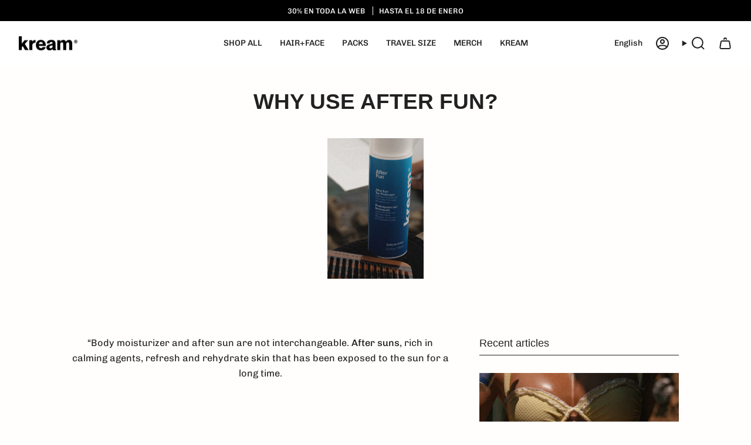

--- FILE ---
content_type: text/css
request_url: https://kream.fun/cdn/shop/t/24/assets/font-settings.css?v=118964769115535543121759345313
body_size: -105
content:
@font-face{font-family:Chivo;font-weight:400;font-style:normal;font-display:swap;src:url(//kream.fun/cdn/fonts/chivo/chivo_n4.059fadbbf52d9f02350103459eb216e4b24c4661.woff2?h1=a3JlYW0uZnVu&h2=a3JlYW0tZGFpbHktdGFuLWZ1bi5hY2NvdW50Lm15c2hvcGlmeS5jb20&h3=YWNjb3VudC5rcmVhbS5mdW4&hmac=8b1cb1e77c985acdace268549cb9a95af5e3b8b0f404215c62eecba64389167f) format("woff2"),url(//kream.fun/cdn/fonts/chivo/chivo_n4.f2f8fca8b7ff9f510fa7f09ffe5448b3504bccf5.woff?h1=a3JlYW0uZnVu&h2=a3JlYW0tZGFpbHktdGFuLWZ1bi5hY2NvdW50Lm15c2hvcGlmeS5jb20&h3=YWNjb3VudC5rcmVhbS5mdW4&hmac=51a873ed524ea99722ab8231bfc6bff3de559dce890a60d270519653f607c30b) format("woff")}@font-face{font-family:Chivo;font-weight:500;font-style:normal;font-display:swap;src:url(//kream.fun/cdn/fonts/chivo/chivo_n5.c125a8c4bc0d09495fd5b46de945af4518af33bf.woff2?h1=a3JlYW0uZnVu&h2=a3JlYW0tZGFpbHktdGFuLWZ1bi5hY2NvdW50Lm15c2hvcGlmeS5jb20&h3=YWNjb3VudC5rcmVhbS5mdW4&hmac=22d8c9f7804f9ebfae5cee435dd2ea5641a210a2fc5108bc1c81c1a983317a3c) format("woff2"),url(//kream.fun/cdn/fonts/chivo/chivo_n5.267686de1c9b5937c512531b839eb191c57b8b51.woff?h1=a3JlYW0uZnVu&h2=a3JlYW0tZGFpbHktdGFuLWZ1bi5hY2NvdW50Lm15c2hvcGlmeS5jb20&h3=YWNjb3VudC5rcmVhbS5mdW4&hmac=aee75ed07a2027d4e1af4efd4ed6e0a58f6bc0640f276d132bce847b44c907b9) format("woff")}@font-face{font-family:Chivo;font-weight:400;font-style:italic;font-display:swap;src:url(//kream.fun/cdn/fonts/chivo/chivo_i4.95e9c0ba514943a715970b2897b31bdfdc9132b8.woff2?h1=a3JlYW0uZnVu&h2=a3JlYW0tZGFpbHktdGFuLWZ1bi5hY2NvdW50Lm15c2hvcGlmeS5jb20&h3=YWNjb3VudC5rcmVhbS5mdW4&hmac=4018a4d32464f420f70b12f6f724f6446a0f8a3aa535881d4c038944f5eb517b) format("woff2"),url(//kream.fun/cdn/fonts/chivo/chivo_i4.31da6515f3970f86ac14321ace1609bd161f315f.woff?h1=a3JlYW0uZnVu&h2=a3JlYW0tZGFpbHktdGFuLWZ1bi5hY2NvdW50Lm15c2hvcGlmeS5jb20&h3=YWNjb3VudC5rcmVhbS5mdW4&hmac=a58ec5941931d954a2d009664dbffb491f7a22bc4953b996a50521327884ff80) format("woff")}@font-face{font-family:Chivo;font-weight:500;font-style:italic;font-display:swap;src:url(//kream.fun/cdn/fonts/chivo/chivo_i5.aa98029827a7f1353cb599c04e6db4e9ab87e85a.woff2?h1=a3JlYW0uZnVu&h2=a3JlYW0tZGFpbHktdGFuLWZ1bi5hY2NvdW50Lm15c2hvcGlmeS5jb20&h3=YWNjb3VudC5rcmVhbS5mdW4&hmac=b77d1bc07f0a1de0c41c4d7cffa7fafc1ab3bb448218fcfafaa6782c7c83a6a6) format("woff2"),url(//kream.fun/cdn/fonts/chivo/chivo_i5.d4308c7132b18922bfa4f624264309af8e282bf3.woff?h1=a3JlYW0uZnVu&h2=a3JlYW0tZGFpbHktdGFuLWZ1bi5hY2NvdW50Lm15c2hvcGlmeS5jb20&h3=YWNjb3VudC5rcmVhbS5mdW4&hmac=31fb740dc544b00649b90c7289ef50a56c29f770b3706e636046304d07e36033) format("woff")}
/*# sourceMappingURL=/cdn/shop/t/24/assets/font-settings.css.map?v=118964769115535543121759345313 */
